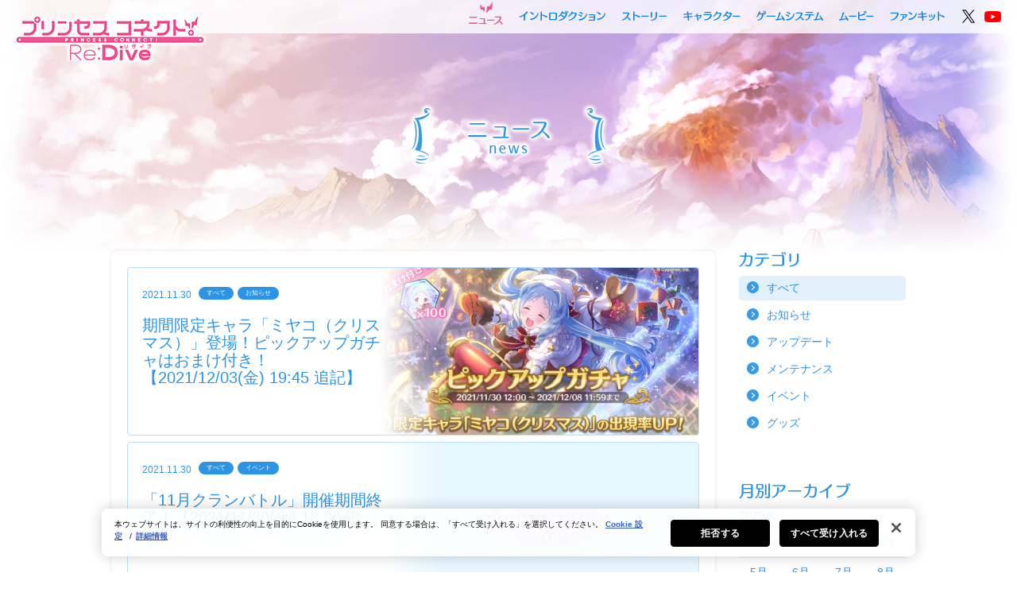

--- FILE ---
content_type: text/html; charset=UTF-8
request_url: https://priconne-redive.jp/news/?ym=202111
body_size: 52238
content:
<!DOCTYPE html>
<html lang="ja">
<head>
<meta charset="utf-8">
<meta http-equiv="X-UA-Compatible" content="IE=edge">
<title>すべて | プリンセスコネクト！Re:Dive (プリコネR) 公式サイト | Cygames</title>
<meta name="description" content="「プリンセスコネクト！Re:Dive (プリコネR)」公式サイトです。最新情報をお届けします。">
<meta name="keywords" content="プリンセスコネクト,Re:Dive,プリコネ,プリコネR,リダイブ,公式,Cygames">
<meta name="viewport" content="width=980">
<meta http-equiv="Pragma" content="no-cache" />
<meta http-equiv="cache-control" content="no-cache" />
<meta http-equiv="expires" content="0" />

<!-- priconne-redive.jp に対する OneTrust Cookie 同意通知の始点 -->
	<script type="text/javascript" src="https://cdn-au.onetrust.com/consent/0191ff30-37a3-704e-838f-4855954d297c/OtAutoBlock.js" ></script>
	<script src="https://cdn-au.onetrust.com/scripttemplates/otSDKStub.js" data-document-language="true" type="text/javascript" charset="UTF-8" data-domain-script="0191ff30-37a3-704e-838f-4855954d297c" ></script>
<script type="text/javascript">
function OptanonWrapper() { }
</script>
<!-- priconne-redive.jp に対する OneTrust Cookie 同意通知の終点 -->
<script src="https://priconne-redive.jp/ele-wp/wp-content/themes/redive/js/jquery-1.11.3.min.js?=170714-1500"></script>
<script>
function toPcCharaPage() {
  var path = '/character/';
  var res = location.href.split('/');
  var folder = res[res.length - 2];
  if(folder.indexOf('other') != -1) {
    if(folder !== "other"){
      location.href = path + 'other/#' + folder;
    }
  }else{
    location.href = path + '#' + folder;
  }
}

function toSpCharaPage() {
  var path = '/character/';
  var hash = location.hash.slice(1);
  location.href = path + hash;
}

if (location.pathname.match(/^\/character\/$/) && location.hash === '#other') {
  location.href = '/character/other/';
} else {
  if ('pc' === 'pc') {
    if (location.pathname.match(/^\/character\/.+/)) toPcCharaPage();
  } else if ('pc' === 'sp') {
    if (location.pathname.match(/^\/character\/$/) && location.hash) toSpCharaPage();
  }
}
</script>
<!-- OGP -->
<meta property="og:title" content="すべて | プリンセスコネクト！Re:Dive (プリコネR) 公式サイト | Cygames">
<meta property="og:type" content="website">
<meta property="og:url" content="https://priconne-redive.jp/news/">
<meta property="og:description" content="「プリンセスコネクト！Re:Dive (プリコネR)」公式サイトです。最新情報をお届けします。">
<meta property="og:site_name" content="プリンセスコネクト！Re:Dive (プリコネR)">

<meta property="twitter:url" content="https://priconne-redive.jp/news/">
<meta property="twitter:card" content="summary_large_image">
<meta property="twitter:title" content="プリンセスコネクト！Re:Dive (プリコネR)">
<meta property="twitter:description" content="「プリンセスコネクト！Re:Dive (プリコネR)」公式サイトです。最新情報をお届けします。">
<meta property="og:image" content="https://priconne-redive.jp/ele-wp/wp-content/themes/redive/images/shared/ogp.jpg?rel20180615">
<meta property="twitter:image" content="https://priconne-redive.jp/ele-wp/wp-content/themes/redive/images/shared/ogp.jpg?rel20180615">

<!-- Google Tag Manager -->
<script>(function(w,d,s,l,i){w[l]=w[l]||[];w[l].push({'gtm.start':
new Date().getTime(),event:'gtm.js'});var f=d.getElementsByTagName(s)[0],
j=d.createElement(s),dl=l!='dataLayer'?'&l='+l:'';j.setAttributeNode(d.createAttribute('data-ot-ignore'));j.async=true;j.src=
'https://www.googletagmanager.com/gtm.js?id='+i+dl;f.parentNode.insertBefore(j,f);
})(window,document,'script','dataLayer','GTM-W3LC86B');</script>
<!-- End Google Tag Manager -->

<!-- FAVICON -->
<link rel="shortcut icon" type="image/x-icon" href="https://priconne-redive.jp/ele-wp/wp-content/themes/redive/images/shared/favicon.ico">
<link rel="icon" type="image/png" href="https://priconne-redive.jp/ele-wp/wp-content/themes/redive/images/shared/favicon_16x16.png" sizes="16x16">
<link rel="icon" type="image/png" href="https://priconne-redive.jp/ele-wp/wp-content/themes/redive/images/shared/favicon_32x32.png" sizes="32x32">

<!-- CSS -->
<link rel="stylesheet" href="https://priconne-redive.jp/ele-wp/wp-content/themes/redive/css/html5reset-1.6.1.css?=170714-1500">
<link rel="stylesheet" href="https://priconne-redive.jp/ele-wp/wp-content/themes/redive/css/module.css?=170714-1500">
<link rel="stylesheet" href="https://priconne-redive.jp/ele-wp/wp-content/themes/redive/css/shared.css?=20200125_2">
<link rel="stylesheet" href="https://priconne-redive.jp/ele-wp/wp-content/themes/redive/css/colorbox.css?=170714-1500">
<link rel="stylesheet" href="https://priconne-redive.jp/ele-wp/wp-content/themes/redive/css/jquery.mCustomScrollbar.css?=170714-1500">
	<link rel="stylesheet" href="https://priconne-redive.jp/ele-wp/wp-content/themes/redive/css/autopager.css">
<link rel="stylesheet" href="https://priconne-redive.jp/ele-wp/wp-content/themes/redive/css/news.css?rel20210415">
  <link rel="stylesheet" href="https://priconne-redive.jp/ele-wp/wp-content/themes/redive/css/shared-animate.css?=170714-1500">
<script>
  var template_url = "https://priconne-redive.jp/ele-wp/wp-content/themes/redive";
</script>
<link rel='dns-prefetch' href='//s.w.org' />
		<script type="text/javascript">
			window._wpemojiSettings = {"baseUrl":"https:\/\/s.w.org\/images\/core\/emoji\/2\/72x72\/","ext":".png","svgUrl":"https:\/\/s.w.org\/images\/core\/emoji\/2\/svg\/","svgExt":".svg","source":{"concatemoji":"https:\/\/priconne-redive.jp\/ele-wp\/wp-includes\/js\/wp-emoji-release.min.js?ver=4.6.30"}};
			!function(e,o,t){var a,n,r;function i(e){var t=o.createElement("script");t.src=e,t.type="text/javascript",o.getElementsByTagName("head")[0].appendChild(t)}for(r=Array("simple","flag","unicode8","diversity","unicode9"),t.supports={everything:!0,everythingExceptFlag:!0},n=0;n<r.length;n++)t.supports[r[n]]=function(e){var t,a,n=o.createElement("canvas"),r=n.getContext&&n.getContext("2d"),i=String.fromCharCode;if(!r||!r.fillText)return!1;switch(r.textBaseline="top",r.font="600 32px Arial",e){case"flag":return(r.fillText(i(55356,56806,55356,56826),0,0),n.toDataURL().length<3e3)?!1:(r.clearRect(0,0,n.width,n.height),r.fillText(i(55356,57331,65039,8205,55356,57096),0,0),a=n.toDataURL(),r.clearRect(0,0,n.width,n.height),r.fillText(i(55356,57331,55356,57096),0,0),a!==n.toDataURL());case"diversity":return r.fillText(i(55356,57221),0,0),a=(t=r.getImageData(16,16,1,1).data)[0]+","+t[1]+","+t[2]+","+t[3],r.fillText(i(55356,57221,55356,57343),0,0),a!=(t=r.getImageData(16,16,1,1).data)[0]+","+t[1]+","+t[2]+","+t[3];case"simple":return r.fillText(i(55357,56835),0,0),0!==r.getImageData(16,16,1,1).data[0];case"unicode8":return r.fillText(i(55356,57135),0,0),0!==r.getImageData(16,16,1,1).data[0];case"unicode9":return r.fillText(i(55358,56631),0,0),0!==r.getImageData(16,16,1,1).data[0]}return!1}(r[n]),t.supports.everything=t.supports.everything&&t.supports[r[n]],"flag"!==r[n]&&(t.supports.everythingExceptFlag=t.supports.everythingExceptFlag&&t.supports[r[n]]);t.supports.everythingExceptFlag=t.supports.everythingExceptFlag&&!t.supports.flag,t.DOMReady=!1,t.readyCallback=function(){t.DOMReady=!0},t.supports.everything||(a=function(){t.readyCallback()},o.addEventListener?(o.addEventListener("DOMContentLoaded",a,!1),e.addEventListener("load",a,!1)):(e.attachEvent("onload",a),o.attachEvent("onreadystatechange",function(){"complete"===o.readyState&&t.readyCallback()})),(a=t.source||{}).concatemoji?i(a.concatemoji):a.wpemoji&&a.twemoji&&(i(a.twemoji),i(a.wpemoji)))}(window,document,window._wpemojiSettings);
		</script>
		<style type="text/css">
img.wp-smiley,
img.emoji {
	display: inline !important;
	border: none !important;
	box-shadow: none !important;
	height: 1em !important;
	width: 1em !important;
	margin: 0 .07em !important;
	vertical-align: -0.1em !important;
	background: none !important;
	padding: 0 !important;
}
</style>
<link rel='stylesheet' id='tablepress-default-css'  href='https://priconne-redive.jp/ele-wp/wp-content/plugins/tablepress/css/default.min.css?ver=1.6.1' type='text/css' media='all' />
<link rel='https://api.w.org/' href='https://priconne-redive.jp/wp-json/' />

</head>
<body id="news">
<!-- Google Tag Manager (noscript) -->
<noscript><iframe src="https://www.googletagmanager.com/ns.html?id=GTM-W3LC86B"
height="0" width="0" style="display:none;visibility:hidden"></iframe></noscript>
<!-- End Google Tag Manager (noscript) -->
<div id="fb-root"></div>
<script>
  (function(d, s, id) {
    var js, fjs = d.getElementsByTagName(s)[0];
    if (d.getElementById(id)) return;
    js = d.createElement(s); js.id = id;
    js.src = "//connect.facebook.net/ja_JP/sdk.js#xfbml=1&version=v2.7";
    fjs.parentNode.insertBefore(js, fjs);
  }(document, 'script', 'facebook-jssdk'));
</script>
<!-- ▽▽ LOADING ▽▽ -->
<div class="loading loading-in ready"></div>
<div class="loading loading-out">
	<div id="loading_character" class="ready">
				<div class="charcter-container char03"></div>
		<div class="text_loading hide">
			<span class="icon_loading"><img src="https://priconne-redive.jp/ele-wp/wp-content/themes/redive/images/shared/loading/icon-loading.png?=170706-1235" width="16" height="16" alt="loading..."></span>
			<span><img src="https://priconne-redive.jp/ele-wp/wp-content/themes/redive/images/shared/loading/text-loading.png?=170706-1235" width="88" height="20" alt="loading..."></span>
		</div>
	</div>
</div>
<script>
var isLoadingCut = false;
if(document.referrer.indexOf(location.hostname) != -1 || location.pathname != "/") {
	document.getElementsByClassName("loading")[0].style.display = "none";
	document.getElementsByClassName("loading")[1].style.display = "none";
	isLoadingCut = true;
}
</script><div id="wrapper" class="">
  	<header>
		<div class="header-inner">
			<h1><a href="https://priconne-redive.jp/"><img src="https://priconne-redive.jp/ele-wp/wp-content/themes/redive/images/shared/logo_in.png?=170705-1632" alt="プリンセスコネクト！Re:Dive" width="250" height="70"></a></h1>
			<nav class="navi">
				<ul>
					<li class="navi_news"><a href="https://priconne-redive.jp/news/">ニュース</a></li>
					<li class="navi_introduction"><a href="https://priconne-redive.jp/introduction/">イントロダクション</a></li>
					<li class="navi_story"><a href="https://priconne-redive.jp/story/">ストーリー</a></li>
					<li class="navi_character"><a href="https://priconne-redive.jp/character/">キャラクター</a></li>
					<li class="navi_system"><a href="https://priconne-redive.jp/gamesystem/">ゲームシステム</a></li>
					<li class="navi_movie"><a href="https://priconne-redive.jp/movie/">ムービー</a></li>
					<li class="navi_fankit"><a href="https://priconne-redive.jp/fankit02/">ファンキット</a></li>
					<li class="tw"><a class="static-link" href="https://twitter.com/priconne_redive" target="_blank"><img src="https://priconne-redive.jp/ele-wp/wp-content/themes/redive/images/shared/icon-x_d.png" height="20" width="20" alt=""></a></li>
					<li class="icon-youtube"><a class="static-link" href="https://www.youtube.com/channel/UCiPSajGFI4ja74nYPU1MexA" target="_blank"><img src="https://priconne-redive.jp/ele-wp/wp-content/themes/redive/images/shared/icon-youtube_d.png?=180123-2000" height="14" width="21" alt=""></a></li>
				</ul>
			</nav>
		</div>
	</header>
    <div id="contents">
      <h2 class="page-title hide"><img src="https://priconne-redive.jp/ele-wp/wp-content/themes/redive/images/news/h2.png" height="89" width="265" alt="ニュース"></h2>
      <div class="container hide contents-fade">

        <div class="left-pain">
          <div class="contents-frame">

          <div class="news-list">
            <div class="news-list-contents">
                            <div class="article_box" data-post-id="15388">
                <a href="https://priconne-redive.jp/news/information/15388/">
                  <div class="list-wrap">
                    <figure class="news-image">
                                              <img width="600" height="315" src="https://priconne-redive.jp/ele-wp/wp-content/uploads/2021/11/2155ed9e0bde60a177a9ab351e1d4a33-600x315.jpg" class="attachment-news-thumbnail size-news-thumbnail wp-post-image" alt="公式サイトお知らせ" />                                            <img class="cover" src="https://priconne-redive.jp/ele-wp/wp-content/themes/redive/images/news/news-list-cover.png?20180903" width="344" height="210" alt="">
                    </figure>
                    <dl>
                      <dt>
                        <time class="time">2021.11.30</time>
                        <span>すべて</span><span>お知らせ</span>                      </dt>
                      <dd>
                        <h4>期間限定キャラ「ミヤコ（クリスマス）」登場！ピックアップガチャはおまけ付き！【2021/12/03(金) 19:45 追記】</h4>
                      </dd>
                    </dl>
                    </div>
                </a>
              </div>
                            <div class="article_box" data-post-id="15360">
                <a href="https://priconne-redive.jp/news/event/15360/">
                  <div class="list-wrap">
                    <figure class="news-image">
                                              <img class="attachment-news-thumbnail" src="https://priconne-redive.jp/ele-wp/wp-content/themes/redive/images/news/news-list-noimages-narrow.png" width="451" height="212" alt="">
                                            <img class="cover" src="https://priconne-redive.jp/ele-wp/wp-content/themes/redive/images/news/news-list-cover.png?20180903" width="344" height="210" alt="">
                    </figure>
                    <dl>
                      <dt>
                        <time class="time">2021.11.30</time>
                        <span>すべて</span><span>イベント</span>                      </dt>
                      <dd>
                        <h4>「11月クランバトル」開催期間終了！【2021/11/30(火) 18:30 追記】</h4>
                      </dd>
                    </dl>
                    </div>
                </a>
              </div>
                            <div class="article_box" data-post-id="15385">
                <a href="https://priconne-redive.jp/news/information/15385/">
                  <div class="list-wrap">
                    <figure class="news-image">
                                              <img width="600" height="315" src="https://priconne-redive.jp/ele-wp/wp-content/uploads/2021/11/d872b21c2076e6c6bbbe8570bc7cbf79-600x315.jpg" class="attachment-news-thumbnail size-news-thumbnail wp-post-image" alt="hp_announce_eventquest_1.5" />                                            <img class="cover" src="https://priconne-redive.jp/ele-wp/wp-content/themes/redive/images/news/news-list-cover.png?20180903" width="344" height="210" alt="">
                    </figure>
                    <dl>
                      <dt>
                        <time class="time">2021.11.30</time>
                        <span>お知らせ</span><span>イベント</span>                      </dt>
                      <dd>
                        <h4>「イベントクエスト」プレイヤーEXP獲得量1.5倍キャンペーン！</h4>
                      </dd>
                    </dl>
                    </div>
                </a>
              </div>
                            <div class="article_box" data-post-id="15362">
                <a href="https://priconne-redive.jp/news/information/15362/">
                  <div class="list-wrap">
                    <figure class="news-image">
                                              <img class="attachment-news-thumbnail" src="https://priconne-redive.jp/ele-wp/wp-content/themes/redive/images/news/news-list-noimages-narrow.png" width="451" height="212" alt="">
                                            <img class="cover" src="https://priconne-redive.jp/ele-wp/wp-content/themes/redive/images/news/news-list-cover.png?20180903" width="344" height="210" alt="">
                    </figure>
                    <dl>
                      <dt>
                        <time class="time">2021.11.30</time>
                        <span>すべて</span><span>お知らせ</span>                      </dt>
                      <dd>
                        <h4>「ぷりこねっ！りだいぶ」第315話掲載</h4>
                      </dd>
                    </dl>
                    </div>
                </a>
              </div>
                            <div class="article_box" data-post-id="15393">
                <a href="https://priconne-redive.jp/news/event/15393/">
                  <div class="list-wrap">
                    <figure class="news-image">
                                              <img width="600" height="315" src="https://priconne-redive.jp/ele-wp/wp-content/uploads/2021/11/4494112052eec667b3519bcaabb757cb-600x315.jpg" class="attachment-news-thumbnail size-news-thumbnail wp-post-image" alt="hp_announce_ev10080" />                                            <img class="cover" src="https://priconne-redive.jp/ele-wp/wp-content/themes/redive/images/news/news-list-cover.png?20180903" width="344" height="210" alt="">
                    </figure>
                    <dl>
                      <dt>
                        <time class="time">2021.11.30</time>
                        <span>すべて</span><span>イベント</span>                      </dt>
                      <dd>
                        <h4>ストーリーイベント「メリープリンクリスマス！　空舞う少女とまごころのお菓子」開催中！【2021/12/07(火) 12:21 追記】</h4>
                      </dd>
                    </dl>
                    </div>
                </a>
              </div>
                            <div class="article_box" data-post-id="15340">
                <a href="https://priconne-redive.jp/news/event/15340/">
                  <div class="list-wrap">
                    <figure class="news-image">
                                              <img width="600" height="315" src="https://priconne-redive.jp/ele-wp/wp-content/uploads/2021/11/6f0faae1f1a108e6536553288f9a0cc0-600x315.jpg" class="attachment-news-thumbnail size-news-thumbnail wp-post-image" alt="hp_announce_clanbattle" />                                            <img class="cover" src="https://priconne-redive.jp/ele-wp/wp-content/themes/redive/images/news/news-list-cover.png?20180903" width="344" height="210" alt="">
                    </figure>
                    <dl>
                      <dt>
                        <time class="time">2021.11.25</time>
                        <span>すべて</span><span>イベント</span>                      </dt>
                      <dd>
                        <h4>「11月クランバトル」開催中！【2021/11/26(金) 20:20 追記】</h4>
                      </dd>
                    </dl>
                    </div>
                </a>
              </div>
                            <div class="article_box" data-post-id="15404">
                <a href="https://priconne-redive.jp/news/update/15404/">
                  <div class="list-wrap">
                    <figure class="news-image">
                                              <img class="attachment-news-thumbnail" src="https://priconne-redive.jp/ele-wp/wp-content/themes/redive/images/news/news-list-noimages-narrow.png" width="451" height="212" alt="">
                                            <img class="cover" src="https://priconne-redive.jp/ele-wp/wp-content/themes/redive/images/news/news-list-cover.png?20180903" width="344" height="210" alt="">
                    </figure>
                    <dl>
                      <dt>
                        <time class="time">2021.11.30</time>
                        <span>すべて</span><span>アップデート</span>                      </dt>
                      <dd>
                        <h4>アップデートのお知らせ【2021/11/30(火) 12:00 公開】</h4>
                      </dd>
                    </dl>
                    </div>
                </a>
              </div>
                            <div class="article_box" data-post-id="15377">
                <a href="https://priconne-redive.jp/news/information/15377/">
                  <div class="list-wrap">
                    <figure class="news-image">
                                              <img class="attachment-news-thumbnail" src="https://priconne-redive.jp/ele-wp/wp-content/themes/redive/images/news/news-list-noimages-narrow.png" width="451" height="212" alt="">
                                            <img class="cover" src="https://priconne-redive.jp/ele-wp/wp-content/themes/redive/images/news/news-list-cover.png?20180903" width="344" height="210" alt="">
                    </figure>
                    <dl>
                      <dt>
                        <time class="time">2021.11.29</time>
                        <span>すべて</span><span>お知らせ</span><span>アップデート</span>                      </dt>
                      <dd>
                        <h4>アップデートのお知らせ【2021/11/29(月) 12:00 公開】</h4>
                      </dd>
                    </dl>
                    </div>
                </a>
              </div>
                            <div class="article_box" data-post-id="15294">
                <a href="https://priconne-redive.jp/news/event/15294/">
                  <div class="list-wrap">
                    <figure class="news-image">
                                              <img class="attachment-news-thumbnail" src="https://priconne-redive.jp/ele-wp/wp-content/themes/redive/images/news/news-list-noimages-narrow.png" width="451" height="212" alt="">
                                            <img class="cover" src="https://priconne-redive.jp/ele-wp/wp-content/themes/redive/images/news/news-list-cover.png?20180903" width="344" height="210" alt="">
                    </figure>
                    <dl>
                      <dt>
                        <time class="time">2021.11.25</time>
                        <span>すべて</span><span>イベント</span>                      </dt>
                      <dd>
                        <h4>復刻ストーリーイベント「魔法提督ラブリー★モニカ　レッツゴー！マジカルカルテット！」開催終了！</h4>
                      </dd>
                    </dl>
                    </div>
                </a>
              </div>
                            <div class="article_box" data-post-id="15352">
                <a href="https://priconne-redive.jp/news/update/15352/">
                  <div class="list-wrap">
                    <figure class="news-image">
                                              <img width="600" height="315" src="https://priconne-redive.jp/ele-wp/wp-content/uploads/2021/11/bcd691414e5379af5ab0480ec4c2229b-600x315.jpg" class="attachment-news-thumbnail size-news-thumbnail wp-post-image" alt="hp_announce_rarityup_teaser" />                                            <img class="cover" src="https://priconne-redive.jp/ele-wp/wp-content/themes/redive/images/news/news-list-cover.png?20180903" width="344" height="210" alt="">
                    </figure>
                    <dl>
                      <dt>
                        <time class="time">2021.11.25</time>
                        <span>すべて</span><span>アップデート</span>                      </dt>
                      <dd>
                        <h4>「ミサキ」の★6才能開花が登場決定！</h4>
                      </dd>
                    </dl>
                    </div>
                </a>
              </div>
                                        </div>

  
                          <div class="btn_news_more" id="next">
                <a href="javascript:void(0)" data-url="https://priconne-redive.jp/news/page/2/?ym=202111">もっと見る</a>
              </div>
                      </div>

          </div>
        </div>
        <div class="right-pain">
                  <h3><img class="" src="https://priconne-redive.jp/ele-wp/wp-content/themes/redive/images/news/rp_category.png" alt="カテゴリ"></h3>
          <ul class="rp-news-category">
            	<li class="cat-item cat-item-14 current-cat"><a href="https://priconne-redive.jp/news/" >すべて</a>
</li>
	<li class="cat-item cat-item-9"><a href="https://priconne-redive.jp/news/information/" >お知らせ</a>
</li>
	<li class="cat-item cat-item-10"><a href="https://priconne-redive.jp/news/update/" >アップデート</a>
</li>
	<li class="cat-item cat-item-12"><a href="https://priconne-redive.jp/news/maintenance/" >メンテナンス</a>
</li>
	<li class="cat-item cat-item-11"><a href="https://priconne-redive.jp/news/event/" >イベント</a>
</li>
	<li class="cat-item cat-item-13"><a href="https://priconne-redive.jp/news/goods/" >グッズ</a>
</li>
          </ul>

          <h3><img class="" src="https://priconne-redive.jp/ele-wp/wp-content/themes/redive/images/news/rp_month.png" alt="月別アーカイブ"></h3>


                    <div class="year-list">
            <div class="year-header">2025年</div>
                                        <ul class="four-month-list">
                              <li class="">
                                  <a href="/news/?ym=202501">1月</a>
                                </li>
                                                        <li class="">
                                  <a href="/news/?ym=202502">2月</a>
                                </li>
                                                        <li class="">
                                  <a href="/news/?ym=202503">3月</a>
                                </li>
                                                        <li class="">
                                  <a href="/news/?ym=202504">4月</a>
                                </li>
                            </ul>
                                                      <ul class="four-month-list">
                              <li class="">
                                  <a href="/news/?ym=202505">5月</a>
                                </li>
                                                        <li class="">
                                  <a href="/news/?ym=202506">6月</a>
                                </li>
                                                        <li class="">
                                  <a href="/news/?ym=202507">7月</a>
                                </li>
                                                        <li class="">
                                  <a href="/news/?ym=202508">8月</a>
                                </li>
                            </ul>
                                                      <ul class="four-month-list">
                              <li class="">
                                  <a href="/news/?ym=202509">9月</a>
                                </li>
                                                        <li class="">
                                  <a href="/news/?ym=202510">10月</a>
                                </li>
                                                        <li class="">
                                  <a href="/news/?ym=202511">11月</a>
                                </li>
                                                        <li class="">
                                  <a href="/news/?ym=202512">12月</a>
                                </li>
                            </ul>
                                      <? } ?>
          </div>
                    <div class="year-list">
            <div class="year-header">2024年</div>
                                        <ul class="four-month-list">
                              <li class="">
                                  <a href="/news/?ym=202401">1月</a>
                                </li>
                                                        <li class="">
                                  <a href="/news/?ym=202402">2月</a>
                                </li>
                                                        <li class="">
                                  <a href="/news/?ym=202403">3月</a>
                                </li>
                                                        <li class="">
                                  <a href="/news/?ym=202404">4月</a>
                                </li>
                            </ul>
                                                      <ul class="four-month-list">
                              <li class="">
                                  <a href="/news/?ym=202405">5月</a>
                                </li>
                                                        <li class="">
                                  <a href="/news/?ym=202406">6月</a>
                                </li>
                                                        <li class="">
                                  <a href="/news/?ym=202407">7月</a>
                                </li>
                                                        <li class="">
                                  <a href="/news/?ym=202408">8月</a>
                                </li>
                            </ul>
                                                      <ul class="four-month-list">
                              <li class="">
                                  <a href="/news/?ym=202409">9月</a>
                                </li>
                                                        <li class="">
                                  <a href="/news/?ym=202410">10月</a>
                                </li>
                                                        <li class="">
                                  <a href="/news/?ym=202411">11月</a>
                                </li>
                                                        <li class="">
                                  <a href="/news/?ym=202412">12月</a>
                                </li>
                            </ul>
                                      <? } ?>
          </div>
                    <div class="year-list">
            <div class="year-header">2023年</div>
                                        <ul class="four-month-list">
                              <li class="">
                                  <a href="/news/?ym=202301">1月</a>
                                </li>
                                                        <li class="">
                                  <a href="/news/?ym=202302">2月</a>
                                </li>
                                                        <li class="">
                                  <a href="/news/?ym=202303">3月</a>
                                </li>
                                                        <li class="">
                                  <a href="/news/?ym=202304">4月</a>
                                </li>
                            </ul>
                                                      <ul class="four-month-list">
                              <li class="">
                                  <a href="/news/?ym=202305">5月</a>
                                </li>
                                                        <li class="">
                                  <a href="/news/?ym=202306">6月</a>
                                </li>
                                                        <li class="">
                                  <a href="/news/?ym=202307">7月</a>
                                </li>
                                                        <li class="">
                                  <a href="/news/?ym=202308">8月</a>
                                </li>
                            </ul>
                                                      <ul class="four-month-list">
                              <li class="">
                                  <a href="/news/?ym=202309">9月</a>
                                </li>
                                                        <li class="">
                                  <a href="/news/?ym=202310">10月</a>
                                </li>
                                                        <li class="">
                                  <a href="/news/?ym=202311">11月</a>
                                </li>
                                                        <li class="">
                                  <a href="/news/?ym=202312">12月</a>
                                </li>
                            </ul>
                                      <? } ?>
          </div>
                    <div class="year-list">
            <div class="year-header">2022年</div>
                                        <ul class="four-month-list">
                              <li class="">
                                  <a href="/news/?ym=202201">1月</a>
                                </li>
                                                        <li class="">
                                  <a href="/news/?ym=202202">2月</a>
                                </li>
                                                        <li class="">
                                  <a href="/news/?ym=202203">3月</a>
                                </li>
                                                        <li class="">
                                  <a href="/news/?ym=202204">4月</a>
                                </li>
                            </ul>
                                                      <ul class="four-month-list">
                              <li class="">
                                  <a href="/news/?ym=202205">5月</a>
                                </li>
                                                        <li class="">
                                  <a href="/news/?ym=202206">6月</a>
                                </li>
                                                        <li class="">
                                  <a href="/news/?ym=202207">7月</a>
                                </li>
                                                        <li class="">
                                  <a href="/news/?ym=202208">8月</a>
                                </li>
                            </ul>
                                                      <ul class="four-month-list">
                              <li class="">
                                  <a href="/news/?ym=202209">9月</a>
                                </li>
                                                        <li class="">
                                  <a href="/news/?ym=202210">10月</a>
                                </li>
                                                        <li class="">
                                  <a href="/news/?ym=202211">11月</a>
                                </li>
                                                        <li class="">
                                  <a href="/news/?ym=202212">12月</a>
                                </li>
                            </ul>
                                      <? } ?>
          </div>
                    <div class="year-list">
            <div class="year-header">2021年</div>
                                        <ul class="four-month-list">
                              <li class="">
                                  <a href="/news/?ym=202101">1月</a>
                                </li>
                                                        <li class="">
                                  <a href="/news/?ym=202102">2月</a>
                                </li>
                                                        <li class="">
                                  <a href="/news/?ym=202103">3月</a>
                                </li>
                                                        <li class="">
                                  <a href="/news/?ym=202104">4月</a>
                                </li>
                            </ul>
                                                      <ul class="four-month-list">
                              <li class="">
                                  <a href="/news/?ym=202105">5月</a>
                                </li>
                                                        <li class="">
                                  <a href="/news/?ym=202106">6月</a>
                                </li>
                                                        <li class="">
                                  <a href="/news/?ym=202107">7月</a>
                                </li>
                                                        <li class="">
                                  <a href="/news/?ym=202108">8月</a>
                                </li>
                            </ul>
                                                      <ul class="four-month-list">
                              <li class="">
                                  <a href="/news/?ym=202109">9月</a>
                                </li>
                                                        <li class="">
                                  <a href="/news/?ym=202110">10月</a>
                                </li>
                                                        <li class=" current-month">
                                  <a href="/news/?ym=202111">11月</a>
                                </li>
                                                        <li class="">
                                  <a href="/news/?ym=202112">12月</a>
                                </li>
                            </ul>
                                      <? } ?>
          </div>
                    <div class="year-list">
            <div class="year-header">2020年</div>
                                        <ul class="four-month-list">
                              <li class="">
                                  <a href="/news/?ym=202001">1月</a>
                                </li>
                                                        <li class="">
                                  <a href="/news/?ym=202002">2月</a>
                                </li>
                                                        <li class="">
                                  <a href="/news/?ym=202003">3月</a>
                                </li>
                                                        <li class="">
                                  <a href="/news/?ym=202004">4月</a>
                                </li>
                            </ul>
                                                      <ul class="four-month-list">
                              <li class="">
                                  <a href="/news/?ym=202005">5月</a>
                                </li>
                                                        <li class="">
                                  <a href="/news/?ym=202006">6月</a>
                                </li>
                                                        <li class="">
                                  <a href="/news/?ym=202007">7月</a>
                                </li>
                                                        <li class="">
                                  <a href="/news/?ym=202008">8月</a>
                                </li>
                            </ul>
                                                      <ul class="four-month-list">
                              <li class="">
                                  <a href="/news/?ym=202009">9月</a>
                                </li>
                                                        <li class="">
                                  <a href="/news/?ym=202010">10月</a>
                                </li>
                                                        <li class="">
                                  <a href="/news/?ym=202011">11月</a>
                                </li>
                                                        <li class="">
                                  <a href="/news/?ym=202012">12月</a>
                                </li>
                            </ul>
                                      <? } ?>
          </div>
                    <div class="year-list">
            <div class="year-header">2019年</div>
                                        <ul class="four-month-list">
                              <li class="">
                                  <a href="/news/?ym=201901">1月</a>
                                </li>
                                                        <li class="">
                                  <a href="/news/?ym=201902">2月</a>
                                </li>
                                                        <li class="">
                                  <a href="/news/?ym=201903">3月</a>
                                </li>
                                                        <li class="">
                                  <a href="/news/?ym=201904">4月</a>
                                </li>
                            </ul>
                                                      <ul class="four-month-list">
                              <li class="">
                                  <a href="/news/?ym=201905">5月</a>
                                </li>
                                                        <li class="">
                                  <a href="/news/?ym=201906">6月</a>
                                </li>
                                                        <li class="">
                                  <a href="/news/?ym=201907">7月</a>
                                </li>
                                                        <li class="">
                                  <a href="/news/?ym=201908">8月</a>
                                </li>
                            </ul>
                                                      <ul class="four-month-list">
                              <li class="">
                                  <a href="/news/?ym=201909">9月</a>
                                </li>
                                                        <li class="">
                                  <a href="/news/?ym=201910">10月</a>
                                </li>
                                                        <li class="">
                                  <a href="/news/?ym=201911">11月</a>
                                </li>
                                                        <li class="">
                                  <a href="/news/?ym=201912">12月</a>
                                </li>
                            </ul>
                                      <? } ?>
          </div>
                    <div class="year-list">
            <div class="year-header">2018年</div>
                                        <ul class="four-month-list">
                              <li class="">
                                  <a href="/news/?ym=201801">1月</a>
                                </li>
                                                        <li class="">
                                  <a href="/news/?ym=201802">2月</a>
                                </li>
                                                        <li class="">
                                  <a href="/news/?ym=201803">3月</a>
                                </li>
                                                        <li class="">
                                  <a href="/news/?ym=201804">4月</a>
                                </li>
                            </ul>
                                                      <ul class="four-month-list">
                              <li class="">
                                  <a href="/news/?ym=201805">5月</a>
                                </li>
                                                        <li class="">
                                  <a href="/news/?ym=201806">6月</a>
                                </li>
                                                        <li class="">
                                  <a href="/news/?ym=201807">7月</a>
                                </li>
                                                        <li class="">
                                  <a href="/news/?ym=201808">8月</a>
                                </li>
                            </ul>
                                                      <ul class="four-month-list">
                              <li class="">
                                  <a href="/news/?ym=201809">9月</a>
                                </li>
                                                        <li class="">
                                  <a href="/news/?ym=201810">10月</a>
                                </li>
                                                        <li class="">
                                  <a href="/news/?ym=201811">11月</a>
                                </li>
                                                        <li class="">
                                  <a href="/news/?ym=201812">12月</a>
                                </li>
                            </ul>
                                      <? } ?>
          </div>
                    <div class="year-list">
            <div class="year-header">2017年</div>
                                        <ul class="four-month-list">
                              <li class="">
                                  <a href="/news/?ym=201707">7月</a>
                                </li>
                                                        <li class="">
                                  <a href="/news/?ym=201708">8月</a>
                                </li>
                                                        <li class="">
                                  <a href="/news/?ym=201709">9月</a>
                                </li>
                                                        <li class="">
                                  <a href="/news/?ym=201710">10月</a>
                                </li>
                            </ul>
                                                      <ul class="four-month-list">
                              <li class=" inactive">
                                  <span>11月</span>
                                </li>
                                                        <li class="">
                                  <a href="/news/?ym=201712">12月</a>
                                </li>
                                      <? } ?>
          </div>
          

        </div>

      </div>
      <div class="bback"></div>
      	<footer>
		<div class="bg-gray">
			<div class="bg-gray-inner">
				<p class="logo"><img src="https://priconne-redive.jp/ele-wp/wp-content/themes/redive/images/shared/logo.png?=170707-2100" height="78" width="282" alt=""></p>
				<div class="column">
					名称：プリンセスコネクト！Re:Dive<br>
					ジャンル：アニメRPG<br>
					対応機種：iOS/Android<br>
					価格：基本無料（一部アイテム課金制）
				</div>
			</div>
		</div>
		<p class="page-top"><a class="static-link" href="#wrapper"><img src="https://priconne-redive.jp/ele-wp/wp-content/themes/redive/images/shared/btn-page-top_d.png" height="47" width="47" alt="pagetop"></a></p>
		<div class="footer-inner">
			<nav>
				<ul>
					<li><a href="https://priconne-redive.jp/">公式トップ</a></li>
					<li><a href="https://priconne-redive.jp/about/">このサイトについて</a></li>
					<li><a href="https://priconne-redive.jp/privacy/">プライバシーポリシー</a></li>
					<li><a href="https://priconne-redive.jp/terms/">利用規約・権利表記</a></li>
					<li><a href="https://priconne-redive.jp/device/">推奨端末一覧</a></li>
					<li><a href="/app/faq/">FAQ・お問い合わせ</a></li>
				</ul>
			</nav>
			<p class="footer-logo"><a href="http://www.cygames.co.jp/" target="_blank"><img src="https://priconne-redive.jp/ele-wp/wp-content/themes/redive/images/shared/footer-logo.png?202105010" height="22" width="67" alt="Cygames"></a></p>
			<p class="copyright">
				※AppleとAppleのロゴは、米国およびその他の国で登録されたApple Inc.の商標です。<br>
				※Google Play は Google LLC の商標です。<br><br>
				&copy; Cygames, Inc.
			</p>
		</div>
	</footer>
      <!-- /#contents --></div>
<!-- /#wrapper --></div>
<!-- JS -->
<script src="https://priconne-redive.jp/ele-wp/wp-content/themes/redive/js/jquery.easing.plugin.js?=170714-1510"></script>
<script src="https://priconne-redive.jp/ele-wp/wp-content/themes/redive/js/jquery.ScrolltoTop.js?=170714-1510"></script>
<script src="https://priconne-redive.jp/ele-wp/wp-content/themes/redive/js/rollover.js?=170714-1510"></script>
<script src="https://priconne-redive.jp/ele-wp/wp-content/themes/redive/js/jquery.colorbox-min.js?=170714-1510"></script>
<script src="https://priconne-redive.jp/ele-wp/wp-content/themes/redive/js/jquery.mCustomScrollbar.concat.min.js?=170714-1510"></script>
<script>
	$(function(){
		$(".modal").colorbox({
			iframe:true,
			fixed: true,
			width: '100%',
			innerHeight: 680
		});
		// モーダルを正しく表示させる為、リンクを無効化
		$('.chara-contents .btn-chara .modal, .youtube-link').click(function(e) {
			e.preventDefault();
		});
		$(".news-popup").colorbox({
			iframe:true,
			fixed: true,
			innerWidth: 900,
			innerHeight: 610
		});
		$(".youtube").colorbox({
			iframe: true,
			innerWidth: 853,
			innerHeight: 480,
			scrolling: false
		});
	});
	// 動画の場合、閉じるボタン位置調整
	$(".youtube").on("click", function(){
		if(!$("body").hasClass("cboxClose-movie")) {
			$("body").removeClass("cboxClose-news-popup");
			$("body").addClass("cboxClose-movie");
		}
	});
	$(".news-popup").on("click", function(){
		if(!$("body").hasClass("cboxClose-news-popup")) {
			$("body").removeClass("cboxClose-movie");
			$("body").addClass("cboxClose-news-popup");
		}
	});
	$(window).resize(function(){
		$(".modal").colorbox.resize({width:'100%' , height: 680});
	});
</script>
	<script type="text/javascript">
		$(document).ready(function(){
			$(document).on("click",".btn_news_more > a",function(){
				var link = $(this).attr("data-url");
				$.ajax({
					url: link,
					cache: false,
					success: function(html){
						$(html).find(".news-list-contents .article_box").each(function(){
							if($(".news-list-contents .article_box[data-post-id="+$(this).attr("data-post-id")+"]").length < 1){
								$(".news-list-contents").append($(this).css("opacity",0));
							}
						});
						$(".btn_news_more").remove();
						if($(html).find(".btn_news_more").length > 0){
							$(".news-list").after($(html).find(".btn_news_more"));
						}
						$(".news-list-contents .article_box").animate({opacity:1},500);
					}
				});
			});
		});
	</script>
<script>
$(function(){
	// scroll
	$('body#fankit .terms').mCustomScrollbar({
		scrollButtons:{enable:false}
	});
});
</script>
<script src="https://priconne-redive.jp/ele-wp/wp-content/themes/redive/js/preloadjs-0.4.1.min.js?=170714-1510"></script>
<script src="https://priconne-redive.jp/ele-wp/wp-content/themes/redive/js/preload.js?=170714-1510"></script>
<script src="https://priconne-redive.jp/ele-wp/wp-content/themes/redive/js/shared.js??rel20200125_2"></script>

<script type='text/javascript' src='https://priconne-redive.jp/ele-wp/wp-includes/js/wp-embed.min.js?ver=4.6.30'></script>
</body>
</html>


--- FILE ---
content_type: text/css
request_url: https://priconne-redive.jp/ele-wp/wp-content/themes/redive/css/module.css?=170714-1500
body_size: 581
content:
@charset "utf-8";
/* ===================================================================
CSS information

 file name  :module.css
 style info :共通の汎用スタイル指定
=================================================================== */

/* ==========================================================
	基本設定、リンクカラーなど
========================================================== */
a {
  color: #2c94e4;
}

a:hover {
  color: #79bbee
}
/* リンク点線消し */
a {
  overflow: hidden;
  outline: none;
  text-decoration: none;
}
img {
  vertical-align: top;
}

/* ==========================================================
	汎用class
========================================================== */
.indent {
  padding-left: 1em;
  text-indent: -1em;
}
.font-blue {
  color: #2c94e4;
}

/* margin padding
========================================================== */
.mT10 {margin-top: 10px;}
.mT20 {margin-top: 20px;}
.mT30 {margin-top: 30px;}
.mT40 {margin-top: 40px;}
.mT50 {margin-top: 50px;}
.mR10 {margin-right: 10px;}
.mR20 {margin-right: 20px;}
.mR30 {margin-right: 30px;}
.mR40 {margin-right: 40px;}
.mR50 {margin-right: 50px;}
.mB10 {margin-bottom: 10px;}
.mB15 {margin-bottom: 15px;}
.mB20 {margin-bottom: 20px;}
.mB30 {margin-bottom: 30px;}
.mB40 {margin-bottom: 40px;}
.mB50 {margin-bottom: 50px;}
.mL10 {margin-left: 10px;}
.mL20 {margin-left: 20px;}
.mL30 {margin-left: 30px;}
.mL40 {margin-left: 40px;}
.mL50 {margin-left: 50px;}
.margin-auto {margin-left: auto;margin-right: auto;}
.pT10 {padding-top: 10px;}
.pT20 {padding-top: 20px;}
.pT30 {padding-top: 30px;}
.pT40 {padding-top: 40px;}
.pT50 {padding-top: 50px;}
.pR10 {padding-right: 10px;}
.pR20 {padding-right: 20px;}
.pR30 {padding-right: 30px;}
.pR40 {padding-right: 40px;}
.pR50 {padding-right: 50px;}
.pB10 {padding-bottom: 10px;}
.pB15 {padding-bottom: 15px;}
.pB20 {padding-bottom: 20px;}
.pB30 {padding-bottom: 30px;}
.pB40 {padding-bottom: 40px;}
.pB50 {padding-bottom: 50px;}
.pL10 {padding-left: 10px;}
.pL20 {padding-left: 20px;}
.pL30 {padding-left: 30px;}
.pL40 {padding-left: 40px;}
.pL50 {padding-left: 50px;}

/* float
========================================================== */
.floatLeft {float: left;}
.floatRight {float: right;}
.clearBoth {clear: both;}

/* text-align
========================================================== */
.alignLeft {text-align: left;}
.alignRight {text-align: right;}
.alignCenter {text-align: center;}

/* CLEARFIX
========================================================== */
.clearfix {
  *zoom: 1;
}

.clearfix:after {
  content: "";
  display: block;
  clear: both;
}

/* wordbreak
========================================================== */
.wB {
	word-break: break-all;
}


--- FILE ---
content_type: text/css
request_url: https://priconne-redive.jp/ele-wp/wp-content/themes/redive/css/shared.css?=20200125_2
body_size: 1356
content:
@charset "UTF-8";
/* ====================================
  BASE
==================================== */
body {
  color: #535353;
  font-family: "ヒラギノ角ゴ Pro W3", "Hiragino Kaku Gothic Pro", "メイリオ", "Meiryo", "Osaka", "ＭＳ Ｐゴシック", "MS P Gothic", sans-serif;
  font-size: 14px;
  line-height: 1.5;
  -ms-text-size-adjust: 100%;
  -webkit-text-size-adjust: 100%;
  -ms-content-zooming: none;
}

ul {
  list-style: none;
}

#wrapper {
  background: url(../images/shared/bg-base.jpg?=170710-1035) no-repeat center 0;
  min-width: 980px;
}

.inner-980 {
  margin: 0 auto;
  width: 980px;
}

.inner-920 {
  margin: 0 auto;
  width: 920px;
}

.container-bg-none {
  box-sizing: border-box;
  margin: -40px auto 0;
  padding: 20px 20px 60px;
  width: 920px;
}
.container-bg-none .breadcrumb {
  text-shadow: 0 0 5px #fff, 0 0 5px #fff, 0 0 5px #fff, 0 0 5px #fff, 0 0 5px #fff, 0 0 5px #fff, 0 0 5px #fff, 0 0 5px #fff, 0 0 5px #fff;
}

/* ====================================
  HEADER
==================================== */
header {
  background: rgba(255, 255, 255, 0.8);
  margin: 0 0 85px;
  /* Gナビ */
}
header .header-inner {
  margin: 0 auto;
  min-width: 980px;
  overflow: hidden;
  width: 100%;
}
header h1 {
  position: absolute;
  padding: 14px 0 0 14px;
}
header .navi {
  float: right;
  overflow: hidden;
  padding: 2px 16px 10px 0;
}
header .navi li {
  float: left;
  margin: -5px 20px 0 0;
}
header .navi .navi_news a,
header .navi .navi_introduction a,
header .navi .navi_story a,
header .navi .navi_character a,
header .navi .navi_system a,
header .navi .navi_movie a,
header .navi .navi_fankit a {
  display: block;
  height: 30px;
  text-indent: -9999px;
}
header .navi .navi_news a:hover,
header .navi .navi_introduction a:hover,
header .navi .navi_story a:hover,
header .navi .navi_character a:hover,
header .navi .navi_system a:hover,
header .navi .navi_movie a:hover,
header .navi .navi_fankit a:hover {
  background-position: 0 -30px;
}
header .navi .navi_news a {
  background: url(../images/shared/navi-news.png?=170710-1035) no-repeat 0 0;
  width: 43px;
}
header .navi .navi_introduction a {
  background: url(../images/shared/navi-introduction.png?=170710-1035) no-repeat 0 0;
  width: 109px;
}
header .navi .navi_story a {
  background: url(../images/shared/navi-story.png?=170710-1035) no-repeat 0 0;
  width: 58px;
}
header .navi .navi_character a {
  background: url(../images/shared/navi-character.png?=170710-1035) no-repeat 0 0;
  width: 72px;
}
header .navi .navi_system a {
  background: url(../images/shared/navi-system.png?=170710-1035) no-repeat 0 0;
  width: 84px;
}
header .navi .navi_movie a {
  background: url(../images/shared/navi-movie.png?=170710-1035) no-repeat 0 0;
  width: 44px;
}
header .navi .navi_fankit a {
  background: url(../images/shared/navi-fankit.png?=231002) no-repeat 0 0;
  width: 69px;
}
header .navi .fb, header .navi .tw {
  padding: 10px 0 0;
  margin: -2px 10px 0 0;
}
header .navi .icon-youtube {
  padding: 10px 0 0;
  margin: -2px 4px 0 0;
}
header .navi .icon-youtube img {
  vertical-align: middle;
}

/* current */
#news .navi .navi_news,
#introduction .navi .navi_introduction,
#story .navi .navi_story,
#character .navi .navi_character,
#gamesystem .navi .navi_system,
#movie .navi .navi_movie,
#fankit .navi .navi_fankit {
  margin: 0 20px 0 0;
}
#news .navi .navi_news a,
#introduction .navi .navi_introduction a,
#story .navi .navi_story a,
#character .navi .navi_character a,
#gamesystem .navi .navi_system a,
#movie .navi .navi_movie a,
#fankit .navi .navi_fankit a {
  background-position: 0 -60px;
}

/* ====================================
  CONTAINER
==================================== */
.container {
  background: rgba(255, 255, 255, 0.8);
  border-radius: 6px;
  box-shadow: 0 0 4px rgba(0, 0, 0, 0.1);
  box-sizing: border-box;
  margin: 0 auto;
  padding: 20px 20px 60px;
  width: 920px;
}

.page-title {
  margin: 0 0 100px;
  text-align: center;
}

.breadcrumb {
  font-size: 12px;
  margin: 0 0 30px;
}
.breadcrumb li {
  color: #1385e5;
  display: inline-block;
  margin: 0 3px 0 0;
}
.breadcrumb li:not(:last-child)::after {
  content: '>';
}
.breadcrumb li a {
  margin: 0 10px 0 0;
}

.colorbox-close {
  background: transparent url(../images/colorbox/btn-close.png?=170710-1035) no-repeat scroll 0 -55px;
  border: 0 none;
  height: 55px;
  margin: 0 -430px 0 0;
  padding: 0;
  position: absolute;
  right: 50%;
  text-indent: -9999px;
  top: -20px;
  width: 55px;
}
.colorbox-close:hover {
  background-position: 0 0;
}

/* ====================================
  FOOTER
==================================== */
.bg-gray {
  background: #f0f0f0;
  margin: 60px 0 30px;
  padding: 40px 0;
  text-align: center;
}
.bg-gray .bg-gray-inner {
  margin: 0 auto;
  overflow: hidden;
  width: 540px;
}
.bg-gray .logo,
.bg-gray .column {
  float: left;
  margin: 0 10px;
}
.bg-gray .column {
  color: #595a5a;
  font-size: 12px;
  padding: 10px 0 0;
  text-align: left;
}

footer {
  box-sizing: border-box;
  min-width: 980px;
  padding: 0 0 20px;
  text-align: center;
}
footer .footer-inner {
  margin: 0 auto;
  max-width: 1280px;
  overflow: hidden;
}
footer nav {
  margin: 0 0 20px;
}
footer nav li {
  display: inline-block;
  font-size: 11px;
  margin: 0 0 0 10px;
}
footer nav a {
  color: #717171;
}
footer nav a:hover {
  text-decoration: underline;
}
footer .footer-logo {
  clear: both;
}
footer .copyright {
  font-family: Arial;
  font-size: 11px;
  padding: 20px 0 0;
}

.page-top {
  display: none;
  position: fixed;
  bottom: 75px;
  right: 20px;
  z-index: 100;
}

/* ====================================
  FAQ エラーメッセージ
==================================== */
#page-faq .no-restult.active {
  overflow-wrap: break-word;
}


--- FILE ---
content_type: text/css
request_url: https://priconne-redive.jp/ele-wp/wp-content/themes/redive/css/colorbox.css?=170714-1500
body_size: 1078
content:
/*
    Colorbox Core Style:
    The following CSS is consistent between example themes and should not be altered.
*/
#colorbox, #cboxOverlay, #cboxWrapper {
    position: absolute;
    top: 0;
    left: 0;
    z-index: 9999;
    overflow: hidden;
}

#cboxWrapper {
    max-width: none;
}

#cboxOverlay {
    position: fixed;
    width: 100%;
    height: 100%;
}

#cboxMiddleLeft, #cboxBottomLeft {
    clear: left;
}

#cboxContent {
    position: relative;
}

#cboxLoadedContent {
    overflow: auto;
    -webkit-overflow-scrolling: touch;
}

#cboxTitle {
    margin: 0;
}

#cboxLoadingOverlay, #cboxLoadingGraphic {
    position: absolute;
    top: 0;
    left: 0;
    width: 100%;
    height: 100%;
}

#cboxPrevious, #cboxNext, #cboxClose, #cboxSlideshow {
    cursor: pointer;
}

.cboxPhoto {
    float: left;
    margin: auto;
    border: 0;
    display: block;
    max-width: none;
    -ms-interpolation-mode: bicubic;
}

.cboxIframe {
    width: 100%;
    height: 100%;
    display: block;
    border: 0;
    padding: 0;
    margin: 0;
}

#colorbox, #cboxContent, #cboxLoadedContent {
    box-sizing: content-box;
    -moz-box-sizing: content-box;
    -webkit-box-sizing: content-box;
}

/* 
    User Style:
    Change the following styles to modify the appearance of Colorbox.  They are
    ordered & tabbed in a way that represents the nesting of the generated HTML.
*/
#cboxOverlay {
    background: rgba(143,206,255,0.6);
}

#colorbox {
    outline: 0;
}

#cboxContent {
    /*margin-top: 32px;*/
    overflow: visible;
 /*background:#000;*/
}
/*        .cboxIframe{background:#fff;}
*/#cboxError {
    padding: 50px;
    border: 1px solid #ccc;
}
/*        #cboxLoadedContent{background:#000; padding:1px;}
*//*#cboxLoadingGraphic {
    background: url(../images/colorbox/loading.gif) no-repeat center center;
}*/

#cboxLoadingOverlay {
    background: rgba(0,0,0,0);
}

#cboxTitle {
    position: absolute;
    top: -22px;
    left: 0;
    color: #000;
}

#cboxCurrent {
    position: absolute;
    top: -22px;
    right: 205px;
    text-indent: -9999px;
}

        /* these elements are buttons, and may need to have additional styles reset to avoid unwanted base styles */
#cboxPrevious, #cboxNext, #cboxSlideshow, #cboxClose {
    border: 0;
    padding: 0;
    margin: 0;
    overflow: visible;
    text-indent: -9999px;
    width: 20px;
    height: 20px;
    position: absolute;
    top: -20px;
    background: url(../images/colorbox/controls.png) no-repeat 0 0;
}
        
        /* avoid outlines on :active (mouseclick), but preserve outlines on :focus (tabbed navigating) */
#cboxPrevious:active, #cboxNext:active, #cboxSlideshow:active, #cboxClose:active {
    outline: 0;
}

#cboxPrevious {
    background-position: 0px 0px;
    right: 44px;
}

#cboxPrevious:hover {
    background-position: 0px -25px;
}

#cboxNext {
    background-position: -25px 0px;
    right: 22px;
}

#cboxNext:hover {
    background-position: -25px -25px;
}

#cboxClose {
    background-position: -50px 0px;
    right: 0;
}

#cboxClose:hover {
    background-position: -50px -25px;
}

.cboxSlideshow_on #cboxPrevious, .cboxSlideshow_off #cboxPrevious {
    right: 66px;
}

.cboxSlideshow_on #cboxSlideshow {
    background-position: -75px -25px;
    right: 44px;
}

.cboxSlideshow_on #cboxSlideshow:hover {
    background-position: -100px -25px;
}

.cboxSlideshow_off #cboxSlideshow {
    background-position: -100px 0px;
    right: 44px;
}

.cboxSlideshow_off #cboxSlideshow:hover {
    background-position: -75px -25px;
}

#cboxClose {
    background: url(../images/colorbox/btn-close.png) no-repeat 0 -55px;
    height: 55px;
    margin: 0 -430px 0 0;
    right: 50%;
    top: 150px;
    width: 55px;
    outline: none;
}

#cboxClose:hover {
    background-position: 0 0;
}

/*TOP ムービー*/
.cboxClose-movie #cboxClose {
  margin: 0 -460px 0 0;
  top: -30px;
}
#colorbox, #cboxOverlay, #cboxWrapper {
  overflow: visible!important;
}

/*TOP NEWS*/
.cboxClose-news-popup #cboxOverlay {
    background: url(../images/top/news-detail-bg.png) no-repeat center center rgba(255, 255, 255, 0.9);
}
.cboxClose-news-popup #cboxClose {
    margin: 0 -480px 0 0;
    top: 90px;
}



--- FILE ---
content_type: text/css
request_url: https://priconne-redive.jp/ele-wp/wp-content/themes/redive/css/news.css?rel20210415
body_size: 2841
content:
@charset "UTF-8";
/* ====================================
  BASE
==================================== */
#wrapper {
  background: url(../images/news/bg.png) no-repeat center 0;
}

.container {
  padding: 30px;
  width: 1000px;
  /* cancel box style */
  background: none !important;
  border-radius: 0 !important;
  box-shadow: none !important;
  padding: 0px !important;
}

/*flexing*/
.container {
  display: flex;
}
.container .left-pain {
  width: 760px;
}
.container .right-pain {
  margin-left: 30px;
  width: 210px;
}

/* left-pain*/
.left-pain .contents-frame {
  background: rgba(255, 255, 255, 0.8);
  border-radius: 6px;
  box-shadow: 0 0 4px rgba(0, 0, 0, 0.1);
  padding: 20px 20px 60px;
}
.left-pain .pager {
  border-top: none !important;
}

/*right pain*/
.right-pain h3 {
  margin-bottom: 10px;
}
.right-pain ul.rp-news-category {
  margin-bottom: 60px;
}
.right-pain ul.rp-news-category > li {
  font-size: 14px;
  padding: 5px 10px;
  margin: 3px 0px;
}
.right-pain ul.rp-news-category > li:before {
  content: url(../images/news/rp_arrow.png);
  display: inline-block;
  position: relative;
  top: 2px;
  margin-right: 10px;
}
.right-pain ul.rp-news-category > li.current-cat {
  background: #e1f0fb;
  border-radius: 5px;
}
.right-pain .year-list {
  margin-bottom: 20px;
}
.right-pain .year-list .year-header, .right-pain .year-list ul.four-month-list {
  border-bottom: 1px solid #e1f0fb;
}
.right-pain .year-list .year-header {
  color: #2c94e4;
  padding-bottom: 2px;
}
.right-pain .year-list ul.four-month-list {
  display: flex;
}
.right-pain .year-list ul.four-month-list > li > a, .right-pain .year-list ul.four-month-list > li > span {
  margin-top: 5px;
  display: inline-block;
  border-radius: 5px;
  width: 50px;
  text-align: center;
  padding: 3px 0px;
}
.right-pain .year-list ul.four-month-list > li.inactive {
  color: #999;
}
.right-pain .year-list ul.four-month-list > li.current-month > a, .right-pain .year-list ul.four-month-list > li:hover > a {
  background: #e1f0fb;
}
.right-pain .year-list ul.four-month-list > li:nth-child(1), .right-pain .year-list ul.four-month-list > li:nth-child(3) {
  margin-right: 3px;
}
.right-pain .year-list ul.four-month-list > li:nth-child(2) {
  margin-right: 4px;
}

.time {
  color: #2c94e4;
  font-size: 12px;
}

.post-categories {
  display: inline-block;
}
.post-categories li {
  display: inline-block;
  font-size: 10px;
}
.post-categories a {
  background: #2c94e4;
  border-radius: 10px;
  color: #fff;
  margin: 2px 0 0 5px;
  padding: 2px 10px 0;
}

ul.breadcrumb {
  float: left;
}

#ym_selector_wrap {
  float: right;
  position: relative;
}

#ym_selector_wrap:after {
  content: '';
  width: 4px;
  height: 4px;
  border: 0px;
  border-bottom: solid 2px #fff;
  border-right: solid 2px #fff;
  -ms-transform: rotate(45deg);
  -webkit-transform: rotate(45deg);
  transform: rotate(45deg);
  position: absolute;
  top: 50%;
  right: 17px;
  margin-top: -4px;
}

#ym_selector_wrap:before {
  content: '';
  width: 12px;
  height: 12px;
  border: 0px;
  border-radius: 6px;
  position: absolute;
  background-color: #2c94e4;
  top: 50%;
  right: 14px;
  margin-top: -6px;
}

select#ym_selector {
  -webkit-appearance: none;
  -moz-appearance: none;
  appearance: none;
  cursor: pointer;
  border: 1px solid #2c94e4;
  border-radius: 5px;
  color: #2c94e4;
  padding: 5px;
  padding-right: 20px;
  font-size: 14px;
  margin-right: 10px;
}

select#ym_selector::-ms-expand {
  display: none;
}

.news-category {
  background: #399be6;
  border-radius: 5px;
  margin: 0 10px 20px;
  overflow: hidden;
  padding: 6px 0;
}
.news-category li {
  border-right: 1px solid #6cb9f4;
  float: left;
  text-align: center;
  width: 142px;
}
.news-category li:last-child {
  border-right: none;
}
.news-category li.current-cat a {
  background: url(../images/shared/icon-sub-navi_on.png) no-repeat 5px center #fff;
  border-radius: 3px;
  color: #2c94e4;
}
.news-category a {
  background: url(../images/shared/icon-sub-navi_off.png) no-repeat 5px center;
  color: #fff;
  display: block;
  margin: 0 10px;
  padding: 8px 0 6px;
  width: 125px;
}
.news-category a:hover {
  background: url(../images/shared/icon-sub-navi_on.png) no-repeat 5px center #fff;
  border-radius: 3px;
  color: #2c94e4;
}
.news-category a span {
  padding: 0 0 0 13px;
}

.current_1 .cat-item-1 a {
  background: url(../images/shared/icon-sub-navi_on.png) no-repeat 5px center #fff;
  border-radius: 3px;
  color: #2c94e4;
}

.current_2 .cat-item-2 a {
  background: url(../images/shared/icon-sub-navi_on.png) no-repeat 5px center #fff;
  border-radius: 3px;
  color: #2c94e4;
}

.current_3 .cat-item-3 a {
  background: url(../images/shared/icon-sub-navi_on.png) no-repeat 5px center #fff;
  border-radius: 3px;
  color: #2c94e4;
}

.current_4 .cat-item-4 a {
  background: url(../images/shared/icon-sub-navi_on.png) no-repeat 5px center #fff;
  border-radius: 3px;
  color: #2c94e4;
}

.current_5 .cat-item-5 a {
  background: url(../images/shared/icon-sub-navi_on.png) no-repeat 5px center #fff;
  border-radius: 3px;
  color: #2c94e4;
}

.current_6 .cat-item-6 a {
  background: url(../images/shared/icon-sub-navi_on.png) no-repeat 5px center #fff;
  border-radius: 3px;
  color: #2c94e4;
}

.current_7 .cat-item-7 a {
  background: url(../images/shared/icon-sub-navi_on.png) no-repeat 5px center #fff;
  border-radius: 3px;
  color: #2c94e4;
}

.current_8 .cat-item-8 a {
  background: url(../images/shared/icon-sub-navi_on.png) no-repeat 5px center #fff;
  border-radius: 3px;
  color: #2c94e4;
}

.current_9 .cat-item-9 a {
  background: url(../images/shared/icon-sub-navi_on.png) no-repeat 5px center #fff;
  border-radius: 3px;
  color: #2c94e4;
}

.current_10 .cat-item-10 a {
  background: url(../images/shared/icon-sub-navi_on.png) no-repeat 5px center #fff;
  border-radius: 3px;
  color: #2c94e4;
}

.current_11 .cat-item-11 a {
  background: url(../images/shared/icon-sub-navi_on.png) no-repeat 5px center #fff;
  border-radius: 3px;
  color: #2c94e4;
}

.current_12 .cat-item-12 a {
  background: url(../images/shared/icon-sub-navi_on.png) no-repeat 5px center #fff;
  border-radius: 3px;
  color: #2c94e4;
}

.current_13 .cat-item-13 a {
  background: url(../images/shared/icon-sub-navi_on.png) no-repeat 5px center #fff;
  border-radius: 3px;
  color: #2c94e4;
}

.current_14 .cat-item-14 a {
  background: url(../images/shared/icon-sub-navi_on.png) no-repeat 5px center #fff;
  border-radius: 3px;
  color: #2c94e4;
}

.current_15 .cat-item-15 a {
  background: url(../images/shared/icon-sub-navi_on.png) no-repeat 5px center #fff;
  border-radius: 3px;
  color: #2c94e4;
}

.current_16 .cat-item-16 a {
  background: url(../images/shared/icon-sub-navi_on.png) no-repeat 5px center #fff;
  border-radius: 3px;
  color: #2c94e4;
}

.current_17 .cat-item-17 a {
  background: url(../images/shared/icon-sub-navi_on.png) no-repeat 5px center #fff;
  border-radius: 3px;
  color: #2c94e4;
}

.current_18 .cat-item-18 a {
  background: url(../images/shared/icon-sub-navi_on.png) no-repeat 5px center #fff;
  border-radius: 3px;
  color: #2c94e4;
}

.current_19 .cat-item-19 a {
  background: url(../images/shared/icon-sub-navi_on.png) no-repeat 5px center #fff;
  border-radius: 3px;
  color: #2c94e4;
}

.current_20 .cat-item-20 a {
  background: url(../images/shared/icon-sub-navi_on.png) no-repeat 5px center #fff;
  border-radius: 3px;
  color: #2c94e4;
}

.news-list h3 {
  color: #2c94e4;
  font-size: 24px;
  margin: 0 0 15px;
}
.news-list .list-wrap {
  box-sizing: border-box;
  height: 210px;
  overflow: hidden;
  padding: 20px 400px 20px 18px;
  position: relative;
}
.news-list .list-wrap > dl {
  position: relative;
  z-index: 4;
}
.news-list .list-wrap > dl dt {
  margin-bottom: 20px;
}
.news-list .list-wrap > dl dt .time {
  position: relative;
  top: 3px;
}
.news-list .list-wrap > dl dt span {
  background: #2c94e4;
  border-radius: 10px;
  color: #fff;
  font-size: 8px;
  margin: 2px 0 0 5px;
  padding: 2px 10px;
  vertical-align: middle;
  display: inline-block;
}
.news-list .list-wrap .more {
  line-height: 0;
  bottom: 20px;
  left: 20px;
  opacity: 1;
  position: absolute;
  transition: all 0.3s ease 0s;
}
.news-list .list-wrap .more:hover {
  opacity: 0.8;
}
.news-list .article_box {
  background: #fff;
  border: 1px solid #bae1ff;
  border-radius: 4px;
  margin: 0 0 8px;
  overflow: hidden;
}
.news-list .article_box:hover .attachment-news-thumbnail {
  opacity: 0.8;
}
.news-list .news-image .attachment-news-thumbnail {
  bottom: -100%;
  height: 212px;
  width: auto;
  margin: auto;
  position: absolute;
  right: 0px;
  top: -100%;
}
.news-list .news-image .cover {
  position: absolute;
  right: 300px;
  top: 0;
  z-index: 2;
}
.news-list h4 {
  width: 310px;
  font-size: 20px;
  margin: 8px 0;
  line-height: 1.1;
}
.news-list .description {
  font-size: 12px;
}

.btn_news_more {
  text-align: center;
}
.btn_news_more a {
  background: url(../images/news/btn_more_arrow.png) no-repeat center bottom 5px #2c94e4;
  border-radius: 5px;
  box-sizing: border-box;
  color: #fff;
  display: block;
  height: 60px;
  overflow: hidden;
  margin: 20px auto 10px;
  padding: 20px;
  transition: all 0.3s ease 0;
  width: 326px;
}
.btn_news_more a:hover {
  background-color: rgba(245, 82, 145, 0.8);
}

.no-article {
  padding: 30px 0 50px;
}

/* ====================================
  記事詳細
==================================== */
.contents-body {
  margin: 0 10px;
  padding: 20px 0 10px;
}
.contents-body h3 {
  color: #2c94e4;
  font-size: 24px;
}
.contents-body .meta-info {
  margin: 0 0 40px;
}
.contents-body .contents-text > p {
  line-height: 1.5em;
  margin-bottom: 1.5em;
}
.contents-body .contents-text > p img {
  height: auto;
  max-width: 100%;
}
.contents-body .contents-text .wp-post-image {
  height: auto;
  line-height: 1.5em;
  margin-bottom: 1.5em;
  max-width: 100%;
}

.pager {
  margin: 0 auto;
  display: flex;
  justify-content: center;
  border-top: 1px solid #eef0f1;
  padding-top: 50px;
}
.pager li.prev a, .pager li.next a {
  width: 100px;
}
.pager li.toindex a {
  width: 116px;
}
.pager li.prev a:before {
  content: url(../images/news/rp_arrow.png);
  display: inline-block;
  position: relative;
  top: 2px;
  margin-right: 8px;
  transform: scale(-1, 1);
}
.pager li.next a:after {
  content: url(../images/news/rp_arrow.png);
  display: inline-block;
  position: relative;
  top: 2px;
  margin-left: 8px;
}
.pager li:nth-child(n+2) {
  margin-left: 8px;
}
.pager li a {
  padding: 13px 0;
  display: block;
  text-align: center;
  font-size: 12px;
  color: #474747;
  font-size: 14px;
  border: 1px solid #eaeced;
  border-radius: 5px;
}
.pager li a:hover {
  color: #fff;
  background-color: #cccccc;
}

.page-top a {
  display: block;
  width: 47px;
  height: 47px;
}
.page-top a.after {
  content: "上へ";
  position: absolute;
  bottom: 5px;
  left: 50%;
  transform: translateX(-50%);
  color: #fff;
  text-align: center;
  width: 40px;
  font-size: 12px;
}

/*ブラウザバック*/
.bback {
  display: none;
  cursor: pointer;
  position: fixed;
  top: 20px;
  left: 15px;
  width: 83px;
  height: 35px;
  background: url(../images/news/bb_off.png) no-repeat center top;
}
.bback:hover {
  background: url(../images/news/bb_on.png) no-repeat center top;
}

/*
 * Ajax Load More
 * http://wordpress.org/plugins/ajax-load-more/
 *
 * Copyright 2015-2017 Connekt Media - https://connekthq.com
 * Free to use under the GPLv2 license.
 * http://www.gnu.org/licenses/gpl-2.0.html
 *
 * Author: Darren Cooney
 * Twitter: @KaptonKaos
*/
.alm-btn-wrap .alm-load-more-btn {
  font-size: 15px;
  font-weight: 600;
  width: auto;
  height: 60px;
  line-height: 60px;
  background: url(../images/news/btn_more_arrow.png) no-repeat center bottom 5px #f55291;
  color: #fff;
  border: none;
  border-radius: 3px;
  margin: 30px 0;
  padding: 0 20px;
  display: inline-block;
  position: relative;
  -webkit-transition: padding 0.25s ease-in-out, width 0.25s ease-in-out;
  transition: padding 0.25s ease-in-out, width 0.25s ease-in-out;
  text-align: center;
  text-decoration: none;
  -webkit-appearance: none;
  -moz-appearance: none;
  appearance: none;
  -webkit-user-select: none;
  -moz-user-select: none;
  -ms-user-select: none;
  user-select: none;
  cursor: pointer;
  min-width: 326px;
  /* Loading */
  /* Loaded / Done */
  /* Loading Icon */
  /* Loading :before */
}

.alm-btn-wrap .alm-load-more-btn:hover {
  background-color: #f867ad;
  color: #fff;
  text-decoration: none;
}

.alm-btn-wrap .alm-load-more-btn:active {
  -webkit-box-shadow: inset 0 2px 1px rgba(0, 0, 0, 0.1);
  box-shadow: inset 0 2px 1px rgba(0, 0, 0, 0.1);
  text-decoration: none;
}

.alm-btn-wrap .alm-load-more-btn:focus, .alm-btn-wrap .alm-load-more-btn:active {
  outline: none;
}

.alm-btn-wrap .alm-load-more-btn.done {
  display: none;
  cursor: default;
  opacity: 0;
  background-color: #ed7070;
  outline: none !important;
  -webkit-box-shadow: none !important;
  box-shadow: none !important;
}

.alm-btn-wrap .alm-load-more-btn:before, .alm-btn-wrap .alm-load-more-btn.done:before {
  background: none;
  width: 0;
}

.alm-masonry,
.alm-btn-wrap {
  display: block;
  overflow: hidden;
  clear: both;
}

.alm-btn-wrap {
  text-align: center;
}

/* Blue */
.ajax-load-more-wrap.blue .alm-load-more-btn {
  background-color: #0081bf;
}

.ajax-load-more-wrap.blue .alm-load-more-btn:hover, .ajax-load-more-wrap.blue .alm-load-more-btn.done {
  background-color: #0073aa;
}

/* green */
.ajax-load-more-wrap.green .alm-load-more-btn {
  background-color: #6fca68;
}

.ajax-load-more-wrap.green .alm-load-more-btn:hover, .ajax-load-more-wrap.green .alm-load-more-btn.done {
  background-color: #64b95e;
}

/* red */
.ajax-load-more-wrap.red .alm-load-more-btn {
  background-color: #ca4b4b;
}

.ajax-load-more-wrap.red .alm-load-more-btn:hover, .ajax-load-more-wrap.red .alm-load-more-btn.done {
  background-color: #b13b3b;
}

/* purple */
.ajax-load-more-wrap.purple .alm-load-more-btn {
  background-color: #a86bb9;
}

.ajax-load-more-wrap.purple .alm-load-more-btn:hover, .ajax-load-more-wrap.purple .alm-load-more-btn.done {
  background-color: #9963a8;
}

/* grey */
.ajax-load-more-wrap.grey .alm-load-more-btn {
  background-color: #888;
}

.ajax-load-more-wrap.grey .alm-load-more-btn:hover, .ajax-load-more-wrap.grey .alm-load-more-btn.done {
  background-color: #777;
}

/* white */
.ajax-load-more-wrap.white .alm-load-more-btn {
  background-color: #fff;
  color: #666;
  border: 1px solid #efefef;
}

.ajax-load-more-wrap.white .alm-load-more-btn:hover, .ajax-load-more-wrap.white .alm-load-more-btn.done {
  background-color: #efefef;
  color: #333;
}

.ajax-load-more-wrap.white .alm-load-more-btn.done {
  border-color: #fff;
}

/* Infinite */
.ajax-load-more-wrap.infinite .alm-load-more-btn {
  width: 100%;
  background-color: transparent !important;
  background-position: center center;
  background-repeat: no-repeat;
  background-image: url("../../img/spinner.gif");
  border: none !important;
  opacity: 0;
  -webkit-transition: opacity 0.25s ease;
  transition: opacity 0.25s ease;
  -webkit-box-shadow: none !important;
  box-shadow: none !important;
  overflow: hidden;
  text-indent: -9999px;
  cursor: default !important;
  outline: none !important;
}

.ajax-load-more-wrap.infinite .alm-load-more-btn:before {
  display: none !important;
}

.ajax-load-more-wrap.infinite .alm-load-more-btn:active {
  -webkit-box-shadow: none;
  box-shadow: none;
}

.ajax-load-more-wrap.infinite .alm-load-more-btn.done {
  opacity: 0;
}

.ajax-load-more-wrap.infinite .alm-load-more-btn.loading {
  opacity: 0;
}

.ajax-load-more-wrap.infinite.skype .alm-load-more-btn {
  background-image: url("../../img/spinner-skype.gif");
}

.ajax-load-more-wrap.infinite.ring .alm-load-more-btn {
  background-image: url("../../img/spinner-ring.gif");
}

.ajax-load-more-wrap.infinite.fading-blocks .alm-load-more-btn {
  background-image: url("../../img/loader-fading-blocks.gif");
}

.ajax-load-more-wrap.infinite.fading-circles .alm-load-more-btn {
  background-image: url("../../img/loader-fading-circles.gif");
}

.ajax-load-more-wrap.infinite.chasing-arrows .alm-load-more-btn {
  background-image: url("../../img/spinner-chasing-arrows.gif");
}


--- FILE ---
content_type: text/css
request_url: https://priconne-redive.jp/ele-wp/wp-content/themes/redive/css/shared-animate.css?=170714-1500
body_size: 579
content:
.hide {
  opacity: 0 !important;
  pointer-events: none !important;
}

.none {
  display: none !important;
}

.loading-bg {
  background: url("../images/shared/loading/bg-loading.gif") repeat center top;
}

body {
  overflow-y: scroll;
}

.loading {
  position: fixed;
  width: 100%;
  height: 100%;
  z-index: 9998;
  background: url("../images/shared/loading/bg-loading.gif") repeat center top;
  top: 0;
  bottom: 0;
  left: 0;
  right: 0;
  transition: transform 330ms;
  transition-timing-function: ease-in-out;
  transform: translate3d(0, 0, 0);
}
.loading.ready {
  transform: translate3d(-100%, 0, 0);
  transition-duration: 400ms;
}
.loading.remove {
  transform: translate3d(100%, 0, 0);
  transition-delay: 400ms;
  transition-duration: 300ms;
}

#loading_character {
  position: absolute;
  top: 50%;
  left: 50%;
  transform: translate(-50%, -50%);
  z-index: 9999;
  transition: all 1100ms;
  transition-timing-function: ease-in-out;
}
#loading_character.ready {
  left: -100%;
}
#loading_character.remove {
  left: 200%;
}
#loading_character .charcter-container {
  width: 200px;
  height: 200px;
  overflow: hidden;
  background: url("../images/shared/loading/sprite01.png") no-repeat center;
  background-size: 100%;
}
#loading_character .charcter-container.char01 {
  animation: spriteAnime01 700ms steps(18) infinite;
}
@keyframes spriteAnime01 {
  0% {
    background-position: 0 0;
  }
  100% {
    background-position: 0 -3600px;
  }
}
#loading_character .charcter-container.char02 {
  background-image: url("../images/shared/loading/sprite02.png");
  animation: spriteAnime02 700ms steps(19) infinite;
}
@keyframes spriteAnime02 {
  0% {
    background-position: 0 0;
  }
  100% {
    background-position: 0 -3800px;
  }
}
#loading_character .charcter-container.char03 {
  background-image: url("../images/shared/loading/sprite03.png");
  animation: spriteAnime03 700ms steps(19) infinite;
}
@keyframes spriteAnime03 {
  0% {
    background-position: 0 0;
  }
  100% {
    background-position: 0 -3800px;
  }
}
#loading_character .text_loading {
  position: absolute;
  bottom: 21px;
  left: 37px;
  transition: opacity 400ms;
}
#loading_character .text_loading.hide {
  transition-delay: 0ms;
}
#loading_character .text_loading span {
  position: absolute;
  display: block;
  left: 24px;
  top: -1px;
}
#loading_character .text_loading .icon_loading {
  width: 16px;
  height: 16px;
  left: 0;
  top: 0;
  transform-origin: 50%;
  animation: iconRotate 500ms ease-in-out infinite;
}
@keyframes iconRotate {
  0% {
    transform: rotate(0deg);
  }
  80% {
    transform: rotate(360deg);
  }
  100% {
    transform: rotate(360deg);
  }
}
h2,
.contents-fade {
  transition: opacity 900ms;
  transition-delay: 1200ms;
  transition-timing-function: ease-in-out;
}
h2.short-delay,
.contents-fade.short-delay {
  transition-delay: 400ms !important;
}


--- FILE ---
content_type: application/javascript
request_url: https://priconne-redive.jp/ele-wp/wp-content/themes/redive/js/jquery.ScrolltoTop.js?=170714-1510
body_size: 454
content:
$(document).ready(function(){

var ua = navigator.userAgent.toLowerCase();
  if (ua.indexOf("android") == -1 && ua.indexOf("iphone") == -1 && ua.indexOf("ipad") == -1) {
  $(function () {
    $(window).scroll(function () {
      if ($(this).scrollTop() > 50) {
        $('.page-top').fadeIn();
      } else {
        $('.page-top').fadeOut();
      }
    });

    $('.page-top a').click(function () {
      $('body,html').animate({
        scrollTop: 0
      }, 800,
      "easeOutExpo");
      return false;
    });
  });
  } else {
    $(".page-top").hide();
  }
});

--- FILE ---
content_type: application/javascript
request_url: https://priconne-redive.jp/ele-wp/wp-content/themes/redive/js/preload.js?=170714-1510
body_size: 293
content:
(function($) {
    //プラグイン定義
    $.preLoad = function(options){
         
        //引数を設定する
        var defaults = {
            manifest   : null,
            load: function(){},
            complete: function(){}
        };

        // 設定を上書き
        var setting = $.extend(defaults, options);
        var progress = 0;
        var loaded = 0;

        $.preLoad.start = function(manifest){
            $.preLoad.loaded = false;
            var loadFile = function(event) {
                progress = Math.ceil(100 - (manifest.length / loaded));
                loaded++;
                setting.load(event);
            }
            var loadComplete = function(event) {
                $.preLoad.loaded = true;
                setting.complete();
            }

            var queue = new createjs.LoadQueue();
            queue.addEventListener("fileload", loadFile);
            queue.addEventListener("complete", loadComplete); 
            queue.loadManifest(manifest, true);
        }
        $.preLoad.getProgress = function(){ return progress; }
        $.preLoad.start(setting.manifest);
    };
})(jQuery);

--- FILE ---
content_type: application/javascript
request_url: https://priconne-redive.jp/ele-wp/wp-content/themes/redive/js/shared.js??rel20200125_2
body_size: 917
content:
$(function(){
	var $loading = $(".loading");
	var $loadingIn = $(".loading-in");
	var $loadingOut = $(".loading-out");
	var $loadingCharacter = $("#loading_character");
	var $textLoading = $(".text_loading");
	var $fadeContents = $("h2, .contents-fade");

	var item = [];
	var length = $("img").length;
	for(var cnt = 0; cnt < length; cnt++) {
		item[cnt] = $("img").eq(cnt).attr("src");
	}
	var ua = navigator.userAgent.toLowerCase();
	var isIE11 = (ua.indexOf('trident/7') > -1);
	var isEdge = (ua.indexOf('edge') > -1);
	var isIE = isEdge || isIE11;
	var link = "";

	$fadeContents.addClass("short-delay").removeClass("hide");

	$(window).on("load", function(){
		openingLoad();
	});
	function openingLoad() {
		if($("body").attr("id") == "top") {
			$loadingCharacter.removeClass("ready");

			if(isLoadingCut) {
				$("body").addClass("enable-scroll");
				$("html, body").removeClass("loading-bg");
		        $("#wrapper").removeClass("hide");
			}
	    	setTimeout(function(){
	    		$textLoading.removeClass("hide");
		        	setTimeout(function(){
		        		$textLoading.addClass("hide");
		        		setTimeout(function(){
			        		$loadingCharacter.addClass("remove");
			        		$fadeContents.removeClass("hide");
			        		$loadingOut.addClass("remove");
			        		if(!isLoadingCut) {
			        			$("body").addClass("enable-scroll");
				        		$("html, body").removeClass("loading-bg");
			        			$("#wrapper").removeClass("hide");
			        		}
									$(window).trigger("scroll");
				        }, 400);
		        	}, 600);
	    	}, 1200);
	    }
	    else {
	    	$("body").addClass("enable-scroll");
	    	var delay = 0;
	    	if($("body").attr("id") == "character") delay = 400;
			setTimeout(function(){
				$(window).trigger("scroll");
			}, delay);
	    }
	}

	//ym selector
	$('select#ym_selector').on("change",function(){
		console.log("onchange");


		var url =location.href;
		url = url.replace(/\?.*$/,"");
		if($(this).val()){
			location.href = url + "?ym=" +$(this).val();
		}else{
			location.href = url;
		}
	});

	//戻る
  $(function () {
    $(window).scroll(function () {
      if ($(this).scrollTop() > 50) {
        $('.bback').fadeIn();
      } else {
        $('.bback').fadeOut();
      }
    });

	    var ans; //1つ前のページが同一ドメインかどうか
	    var bs  = false; //unloadイベントが発生したかどうか
	    var ref = document.referrer;
	    $(window).bind("unload beforeunload",function(){
	        bs = true;
	    });
	    re = new RegExp(location.hostname,"i");
	    if(ref.match(re)){
	        ans = true;
	    }else{
	        ans = false;
	    }
	    $('.bback').bind("click",function(){
                var that = this;
	        if(ans){
	            history.back();
	            setTimeout(function(){
	                if(!bs){
	                    location.href = "/news/";
	                }
	            },100);
	        }else{
                    location.href =  "/news/";
                }
	        return false;
	    });
  });


});